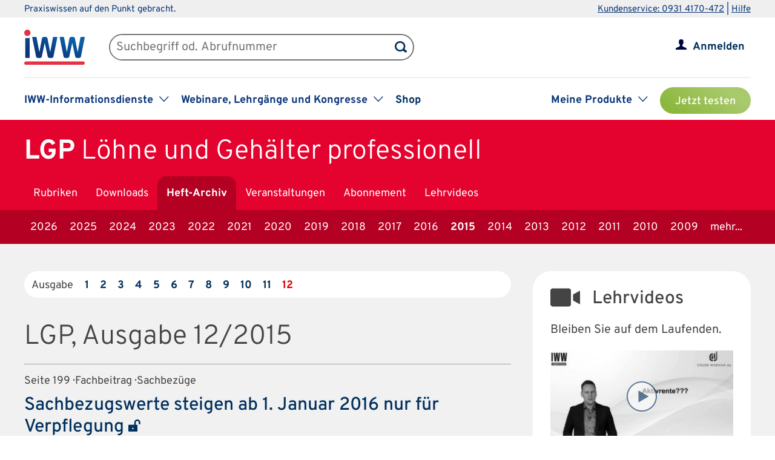

--- FILE ---
content_type: text/html; charset=UTF-8
request_url: https://www.iww.de/lgp/archiv/2015/12
body_size: 64729
content:
<!DOCTYPE html><html lang="de">
<head>
	<meta http-equiv="content-type" content="text/html; charset=UTF-8"/>
<meta http-equiv="content-language" content="de"/>
<meta name="yandex-verification" content="42fe80e158ed8530"/>
<meta name="verify-v1" content="OQCQGAYnV9FqTvFfDPnjglNgnMSn+kgsade37IZ5rPI="/>
<meta name="verify-v1" content="7Acv+p+qQfVc3+qtEXojYJQ+xkc04Z5nwYrBpq9kCec="/>
<meta name="google-site-verification" content="r5lxPfKEkOxrzxff2pNyp5z8vgpspSXP001nyhyl6k0"/>
<meta name="google-site-verification" content="DXSWok1gxzRle6qHb5Rx1FzQLwGa8OsUgWLkNYZeESA"/>
<meta name="viewport" content="width=device-width,initial-scale=1.0,user-scalable=no"/>
<meta name="theme-color" content="#00305e"/>
<meta property="og:site_name" content="Löhne und Gehälter professionell" >
<meta property="og:image" content="https://www.iww.de/img/og_imgs/lgp.png" >
<meta property="og:image:secure_url" content="https://www.iww.de/img/og_imgs/lgp.png" >
<meta property="og:image:type" content="image/png" >
<meta property="og:image:width" content="200" >
<meta property="og:image:height" content="200" >
<meta property="og:url" content="https://www.iww.de/lgp/archiv/2015/12" >
<meta name="copyright" content="IWW Institut | " >
<meta name="application-name" content="Löhne und Gehälter professionell" >
<meta name="twitter:card" content="summary" >
<meta name="twitter:image" content="https://www.iww.de/img/logo_iww_shared_200.png" ><title>Löhne und Gehälter professionell | Ausgabe 12/2015</title><link rel="stylesheet" type="text/css" media="screen,print" href="/css/basic.css?v=1849638543"/>
<link rel="stylesheet" type="text/css" media="screen,print" href="/scss/framework/basic.css?v=1849638543"/>
<link href="/feeds/rss" rel="alternate" type="application/rss+xml" title="RSS (alle Produkte)" >
<link href="/feeds/atom" rel="alternate" type="application/atom+xml" title="ATOM (alle Produkte)" >
<link href="/css/product.css?v=4147539765" media="screen,print" rel="stylesheet" type="text/css" >
<link href="/css/services/lgp.css" media="screen,print" rel="stylesheet" type="text/css" >
<link href="/lgp/feeds/rss" rel="alternate" type="application/rss+xml" title="RSS (LGP)" >
<link href="/lgp/feeds/atom" rel="alternate" type="application/atom+xml" title="ATOM (LGP)" ><link rel="stylesheet" type="text/css" media="screen" href="/3rdparty/slick/slick.css"/>
<link rel="stylesheet" type="text/css" media="print" href="/css/print.css"/>
<!-- CMP -->
<link rel="preconnect" href="https://a.delivery.consentmanager.net">
<link rel="preconnect" href="https://cdn.consentmanager.net">
	<link rel="icon" type="image/png" sizes="32x32" href="/img/favicon-32x32.png"/>
	<link rel="icon" type="image/png" sizes="16x16" href="/img/favicon-16x16.png"/>
	<link rel="shortcut icon" type="image/x-icon" href="/img/favicon.ico"/>
	<link rel="icon" type="image/x-icon" href="/img/favicon.ico"/>
	<script src="/libs/jquery/2.1.4/jquery.min.js"></script>
<script defer="defer" src="/3rdparty/slick/slick.min.js"></script>
<script defer="defer" src="/js/custom.js?v=1849638543"></script>
<script>
	// Prüfung auf Smartphone bzw. Tablet
	let smartphonetablet = "";
	if (window.matchMedia("only screen and (max-width: 650px)").matches) {
		// Smartphone
		smartphonetablet = "_small";
	} else if (window.matchMedia("only screen and (max-width: 1439px)").matches) {
		// Tablet
		smartphonetablet = "_tablet";
	}

	// JS for iOS-WebApp
	$(document).ready(function () {
		// Check if "standalone" property exists and test if using standalone navigator
		const home = false;
		if (!home && ("standalone" in window.navigator) && window.navigator.standalone) {
			$("#mobile_header,.wrapper_header,.article_ads .wrapper_header").css("margin-top", "36px");
			$("div#webapp-header").show();
		}
	});
</script>
<!-- Google Optimizer -->
<script class="cmplazyload" data-cmp-vendor="s135" data-cmp-src="https://www.googleoptimize.com/optimize.js?id=GTM-T8LX2ZM" type="text/plain"></script></head>
<body>
<!-- Hinweis -->
<!-- CMP -->
<script>if(!("gdprAppliesGlobally" in window)){window.gdprAppliesGlobally=true}if(!("cmp_id" in window)||window.cmp_id<1){window.cmp_id=0}if(!("cmp_cdid" in window)){window.cmp_cdid="c9408e5a11463"}if(!("cmp_params" in window)){window.cmp_params=""}if(!("cmp_host" in window)){window.cmp_host="a.delivery.consentmanager.net"}if(!("cmp_cdn" in window)){window.cmp_cdn="cdn.consentmanager.net"}if(!("cmp_proto" in window)){window.cmp_proto="https:"}if(!("cmp_codesrc" in window)){window.cmp_codesrc="1"}window.cmp_getsupportedLangs=function(){var b=["DE","EN","FR","IT","NO","DA","FI","ES","PT","RO","BG","ET","EL","GA","HR","LV","LT","MT","NL","PL","SV","SK","SL","CS","HU","RU","SR","ZH","TR","UK","AR","BS","JA","CY"];if("cmp_customlanguages" in window){for(var a=0;a<window.cmp_customlanguages.length;a++){b.push(window.cmp_customlanguages[a].l.toUpperCase())}}return b};window.cmp_getRTLLangs=function(){var a=["AR"];if("cmp_customlanguages" in window){for(var b=0;b<window.cmp_customlanguages.length;b++){if("r" in window.cmp_customlanguages[b]&&window.cmp_customlanguages[b].r){a.push(window.cmp_customlanguages[b].l)}}}return a};window.cmp_getlang=function(a){if(typeof(a)!="boolean"){a=true}if(a&&typeof(cmp_getlang.usedlang)=="string"&&cmp_getlang.usedlang!==""){return cmp_getlang.usedlang}return window.cmp_getlangs()[0]};window.cmp_extractlang=function(a){if(a.indexOf("cmplang=")!=-1){a=a.substr(a.indexOf("cmplang=")+8,2).toUpperCase();if(a.indexOf("&")!=-1){a=a.substr(0,a.indexOf("&"))}}else{a=""}return a};window.cmp_getlangs=function(){var g=window.cmp_getsupportedLangs();var c=[];var f=location.hash;var e=location.search;var j="cmp_params" in window?window.cmp_params:"";var a="languages" in navigator?navigator.languages:[];if(cmp_extractlang(f)!=""){c.push(cmp_extractlang(f))}else{if(cmp_extractlang(e)!=""){c.push(cmp_extractlang(e))}else{if(cmp_extractlang(j)!=""){c.push(cmp_extractlang(j))}else{if("cmp_setlang" in window&&window.cmp_setlang!=""){c.push(window.cmp_setlang.toUpperCase())}else{if("cmp_langdetect" in window&&window.cmp_langdetect==1){c.push(window.cmp_getPageLang())}else{if(a.length>0){for(var d=0;d<a.length;d++){c.push(a[d])}}if("language" in navigator){c.push(navigator.language)}if("userLanguage" in navigator){c.push(navigator.userLanguage)}}}}}}var h=[];for(var d=0;d<c.length;d++){var b=c[d].toUpperCase();if(b.length<2){continue}if(g.indexOf(b)!=-1){h.push(b)}else{if(b.indexOf("-")!=-1){b=b.substr(0,2)}if(g.indexOf(b)!=-1){h.push(b)}}}if(h.length==0&&typeof(cmp_getlang.defaultlang)=="string"&&cmp_getlang.defaultlang!==""){return[cmp_getlang.defaultlang.toUpperCase()]}else{return h.length>0?h:["EN"]}};window.cmp_getPageLangs=function(){var a=window.cmp_getXMLLang();if(a!=""){a=[a.toUpperCase()]}else{a=[]}a=a.concat(window.cmp_getLangsFromURL());return a.length>0?a:["EN"]};window.cmp_getPageLang=function(){var a=window.cmp_getPageLangs();return a.length>0?a[0]:""};window.cmp_getLangsFromURL=function(){var c=window.cmp_getsupportedLangs();var b=location;var m="toUpperCase";var g=b.hostname[m]()+".";var a=b.pathname[m]()+"/";a=a.split("_").join("-");var f=[];for(var e=0;e<c.length;e++){var j=a.substring(0,c[e].length+1);if(g.substring(0,c[e].length+1)==c[e]+"."){f.push(c[e][m]())}else{if(c[e].length==5){var k=c[e].substring(3,5)+"-"+c[e].substring(0,2);if(g.substring(0,k.length+1)==k+"."){f.push(c[e][m]())}}else{if(j==c[e]+"/"||j=="/"+c[e]){f.push(c[e][m]())}else{if(j==c[e].replace("-","/")+"/"||j=="/"+c[e].replace("-","/")){f.push(c[e][m]())}else{if(c[e].length==5){var k=c[e].substring(3,5)+"-"+c[e].substring(0,2);var h=a.substring(0,k.length+1);if(h==k+"/"||h==k.replace("-","/")+"/"){f.push(c[e][m]())}}}}}}}return f};window.cmp_getXMLLang=function(){var c=document.getElementsByTagName("html");if(c.length>0){var c=c[0]}else{c=document.documentElement}if(c&&c.getAttribute){var a=c.getAttribute("xml:lang");if(typeof(a)!="string"||a==""){a=c.getAttribute("lang")}if(typeof(a)=="string"&&a!=""){var b=window.cmp_getsupportedLangs();return b.indexOf(a.toUpperCase())!=-1||b.indexOf(a.substr(0,2).toUpperCase())!=-1?a:""}else{return""}}};(function(){var C=document;var D=C.getElementsByTagName;var o=window;var t="";var h="";var k="";var E=function(e){var i="cmp_"+e;e="cmp"+e+"=";var d="";var l=e.length;var I=location;var J=I.hash;var w=I.search;var u=J.indexOf(e);var H=w.indexOf(e);if(u!=-1){d=J.substring(u+l,9999)}else{if(H!=-1){d=w.substring(H+l,9999)}else{return i in o&&typeof(o[i])!=="function"?o[i]:""}}var G=d.indexOf("&");if(G!=-1){d=d.substring(0,G)}return d};var j=E("lang");if(j!=""){t=j;k=t}else{if("cmp_getlang" in o){t=o.cmp_getlang().toLowerCase();h=o.cmp_getlangs().slice(0,3).join("_");k=o.cmp_getPageLangs().slice(0,3).join("_");if("cmp_customlanguages" in o){var m=o.cmp_customlanguages;for(var y=0;y<m.length;y++){var a=m[y].l.toLowerCase();if(a==t){t="en"}}}}}var q=("cmp_proto" in o)?o.cmp_proto:"https:";if(q!="http:"&&q!="https:"){q="https:"}var n=("cmp_ref" in o)?o.cmp_ref:location.href;if(n.length>300){n=n.substring(0,300)}var A=function(d){var K=C.createElement("script");K.setAttribute("data-cmp-ab","1");K.type="text/javascript";K.async=true;K.src=d;var J=["body","div","span","script","head"];var w="currentScript";var H="parentElement";var l="appendChild";var I="body";if(C[w]&&C[w][H]){C[w][H][l](K)}else{if(C[I]){C[I][l](K)}else{for(var u=0;u<J.length;u++){var G=D(J[u]);if(G.length>0){G[0][l](K);break}}}}};var b=E("design");var c=E("regulationkey");var z=E("gppkey");var s=E("att");var f=o.encodeURIComponent;var g=false;try{g=C.cookie.length>0}catch(B){g=false}var x=E("darkmode");if(x=="0"){x=0}else{if(x=="1"){x=1}else{try{if("matchMedia" in window&&window.matchMedia){var F=window.matchMedia("(prefers-color-scheme: dark)");if("matches" in F&&F.matches){x=1}}}catch(B){x=0}}}var p=q+"//"+o.cmp_host+"/delivery/cmp.php?";p+=("cmp_id" in o&&o.cmp_id>0?"id="+o.cmp_id:"")+("cmp_cdid" in o?"&cdid="+o.cmp_cdid:"")+"&h="+f(n);p+=(b!=""?"&cmpdesign="+f(b):"")+(c!=""?"&cmpregulationkey="+f(c):"")+(z!=""?"&cmpgppkey="+f(z):"");p+=(s!=""?"&cmpatt="+f(s):"")+("cmp_params" in o?"&"+o.cmp_params:"")+(g?"&__cmpfcc=1":"");p+=(x>0?"&cmpdarkmode=1":"");A(p+"&l="+f(t)+"&ls="+f(h)+"&lp="+f(k)+"&o="+(new Date()).getTime());var r="js";var v=E("debugunminimized")!=""?"":".min";if(E("debugcoverage")=="1"){r="instrumented";v=""}if(E("debugtest")=="1"){r="jstests";v=""}A(q+"//"+o.cmp_cdn+"/delivery/"+r+"/cmp_final"+v+".js")})();window.cmp_rc=function(c,b){var l="";try{l=document.cookie}catch(h){l=""}var j="";var f=0;var g=false;while(l!=""&&f<100){f++;while(l.substr(0,1)==" "){l=l.substr(1,l.length)}var k=l.substring(0,l.indexOf("="));if(l.indexOf(";")!=-1){var m=l.substring(l.indexOf("=")+1,l.indexOf(";"))}else{var m=l.substr(l.indexOf("=")+1,l.length)}if(c==k){j=m;g=true}var d=l.indexOf(";")+1;if(d==0){d=l.length}l=l.substring(d,l.length)}if(!g&&typeof(b)=="string"){j=b}return(j)};window.cmp_stub=function(){var a=arguments;__cmp.a=__cmp.a||[];if(!a.length){return __cmp.a}else{if(a[0]==="ping"){if(a[1]===2){a[2]({gdprApplies:gdprAppliesGlobally,cmpLoaded:false,cmpStatus:"stub",displayStatus:"hidden",apiVersion:"2.2",cmpId:31},true)}else{a[2](false,true)}}else{if(a[0]==="getUSPData"){a[2]({version:1,uspString:window.cmp_rc("__cmpccpausps","1---")},true)}else{if(a[0]==="getTCData"){__cmp.a.push([].slice.apply(a))}else{if(a[0]==="addEventListener"||a[0]==="removeEventListener"){__cmp.a.push([].slice.apply(a))}else{if(a.length==4&&a[3]===false){a[2]({},false)}else{__cmp.a.push([].slice.apply(a))}}}}}}};window.cmp_dsastub=function(){var a=arguments;a[0]="dsa."+a[0];window.cmp_gppstub(a)};window.cmp_gppstub=function(){var c=arguments;__gpp.q=__gpp.q||[];if(!c.length){return __gpp.q}var h=c[0];var g=c.length>1?c[1]:null;var f=c.length>2?c[2]:null;var a=null;var j=false;if(h==="ping"){a=window.cmp_gpp_ping();j=true}else{if(h==="addEventListener"){__gpp.e=__gpp.e||[];if(!("lastId" in __gpp)){__gpp.lastId=0}__gpp.lastId++;var d=__gpp.lastId;__gpp.e.push({id:d,callback:g});a={eventName:"listenerRegistered",listenerId:d,data:true,pingData:window.cmp_gpp_ping()};j=true}else{if(h==="removeEventListener"){__gpp.e=__gpp.e||[];a=false;for(var e=0;e<__gpp.e.length;e++){if(__gpp.e[e].id==f){__gpp.e[e].splice(e,1);a=true;break}}j=true}else{__gpp.q.push([].slice.apply(c))}}}if(a!==null&&typeof(g)==="function"){g(a,j)}};window.cmp_gpp_ping=function(){return{gppVersion:"1.1",cmpStatus:"stub",cmpDisplayStatus:"hidden",signalStatus:"not ready",supportedAPIs:["2:tcfeuv2","5:tcfcav1","7:usnat","8:usca","9:usva","10:usco","11:usut","12:usct"],cmpId:31,sectionList:[],applicableSections:[0],gppString:"",parsedSections:{}}};window.cmp_addFrame=function(b){if(!window.frames[b]){if(document.body){var a=document.createElement("iframe");a.style.cssText="display:none";if("cmp_cdn" in window&&"cmp_ultrablocking" in window&&window.cmp_ultrablocking>0){a.src="//"+window.cmp_cdn+"/delivery/empty.html"}a.name=b;a.setAttribute("title","Intentionally hidden, please ignore");a.setAttribute("role","none");a.setAttribute("tabindex","-1");document.body.appendChild(a)}else{window.setTimeout(window.cmp_addFrame,10,b)}}};window.cmp_msghandler=function(d){var a=typeof d.data==="string";try{var c=a?JSON.parse(d.data):d.data}catch(f){var c=null}if(typeof(c)==="object"&&c!==null&&"__cmpCall" in c){var b=c.__cmpCall;window.__cmp(b.command,b.parameter,function(h,g){var e={__cmpReturn:{returnValue:h,success:g,callId:b.callId}};d.source.postMessage(a?JSON.stringify(e):e,"*")})}if(typeof(c)==="object"&&c!==null&&"__uspapiCall" in c){var b=c.__uspapiCall;window.__uspapi(b.command,b.version,function(h,g){var e={__uspapiReturn:{returnValue:h,success:g,callId:b.callId}};d.source.postMessage(a?JSON.stringify(e):e,"*")})}if(typeof(c)==="object"&&c!==null&&"__tcfapiCall" in c){var b=c.__tcfapiCall;window.__tcfapi(b.command,b.version,function(h,g){var e={__tcfapiReturn:{returnValue:h,success:g,callId:b.callId}};d.source.postMessage(a?JSON.stringify(e):e,"*")},b.parameter)}if(typeof(c)==="object"&&c!==null&&"__gppCall" in c){var b=c.__gppCall;window.__gpp(b.command,function(h,g){var e={__gppReturn:{returnValue:h,success:g,callId:b.callId}};d.source.postMessage(a?JSON.stringify(e):e,"*")},"parameter" in b?b.parameter:null,"version" in b?b.version:1)}if(typeof(c)==="object"&&c!==null&&"__dsaCall" in c){var b=c.__dsaCall;window.__dsa(b.command,function(h,g){var e={__dsaReturn:{returnValue:h,success:g,callId:b.callId}};d.source.postMessage(a?JSON.stringify(e):e,"*")},"parameter" in b?b.parameter:null,"version" in b?b.version:1)}};window.cmp_setStub=function(a){if(!(a in window)||(typeof(window[a])!=="function"&&typeof(window[a])!=="object"&&(typeof(window[a])==="undefined"||window[a]!==null))){window[a]=window.cmp_stub;window[a].msgHandler=window.cmp_msghandler;window.addEventListener("message",window.cmp_msghandler,false)}};window.cmp_setGppStub=function(a){if(!(a in window)||(typeof(window[a])!=="function"&&typeof(window[a])!=="object"&&(typeof(window[a])==="undefined"||window[a]!==null))){window[a]=window.cmp_gppstub;window[a].msgHandler=window.cmp_msghandler;window.addEventListener("message",window.cmp_msghandler,false)}};if(!("cmp_noiframepixel" in window)){window.cmp_addFrame("__cmpLocator")}if((!("cmp_disableusp" in window)||!window.cmp_disableusp)&&!("cmp_noiframepixel" in window)){window.cmp_addFrame("__uspapiLocator")}if((!("cmp_disabletcf" in window)||!window.cmp_disabletcf)&&!("cmp_noiframepixel" in window)){window.cmp_addFrame("__tcfapiLocator")}if((!("cmp_disablegpp" in window)||!window.cmp_disablegpp)&&!("cmp_noiframepixel" in window)){window.cmp_addFrame("__gppLocator")}if((!("cmp_disabledsa" in window)||!window.cmp_disabledsa)&&!("cmp_noiframepixel" in window)){window.cmp_addFrame("__dsaLocator")}window.cmp_setStub("__cmp");if(!("cmp_disabletcf" in window)||!window.cmp_disabletcf){window.cmp_setStub("__tcfapi")}if(!("cmp_disableusp" in window)||!window.cmp_disableusp){window.cmp_setStub("__uspapi")}if(!("cmp_disablegpp" in window)||!window.cmp_disablegpp){window.cmp_setGppStub("__gpp")}if(!("cmp_disabledsa" in window)||!window.cmp_disabledsa){window.cmp_setGppStub("__dsa")};</script>
<!-- GTM -->
<script>
	// GTM-Basisdaten anlegen
	var dataLayer =
		[
			{
				"intern": 0,
				"dlv1": "Ausgabe 12/2015",
				"dlv2": "LGP-12-2015",
				"dlv3": "sonstiges",
				"dlv4": "/lgp/archiv/2015/12",
				"dlv5": "loggedout",
				"dlv6": "guest",
				"dlv7": "lgp",
							}
		];
</script><!-- hotjar user attributes -->
<script>
	let readyStateCheckInterval = setInterval(function() {
		if (
			document.readyState === "complete" &&
			window.hj && typeof (window.hj) === "function"
		) {
			clearInterval(readyStateCheckInterval);
			window.hj('identify', null, {
				isLoggedIn: false,
				activeSubscription: false
			})
		}
	}, 10);
</script><!-- Head -->
<div id="webapp-header" style="display:none;">
	<a class="webapp-header__link" onclick="window.history.back();"> <img class="webapp-header__arrow" alt="Zurueck" src="/img/paging_back.svg">
		<span class="webapp-header__text">Zurück</span> </a>
</div>
<div class="iww-header no_phone">
		<div class="iww-header-top">
		<div class="iww-section--1200 iww-flex">
            <span class="iww-text--smaller iww-text--primary-color">
                Praxiswissen auf den Punkt gebracht.
            </span>
			<div class="iww-header-top__link-wrapper iww-text--smaller">
				<a class="iww-header-top__link iww-text--smaller" href="tel:+499314170472">Kundenservice: 0931 4170-472</a> |
				<a class="iww-header-top__link iww-text--smaller" href="https://kontakt.iww.de/" target="_blank">Hilfe</a>
			</div>
		</div>
	</div>
	<div class="iww-header-main">
		<div class="iww-header-main__top iww-section--1200 iww-flex iww-flex--a-center">
			<div class="iww-flex iww-flex--a-center">
				<a class="iww-header-main__logowrapper-link" href="/"> <img class="iww-header-main__logo" alt="logo" src="/img/logo_iww_neu.svg"/>
					<img class="iww-header-main__logo-small" alt="logo" src="/img/logo_iww_neu.svg"/> </a>
				<div class="iww-search">
					<form class="iww-search__form" name="quicksearchform" method="get" action="/lgp/suche">
						<div class="iww-search__input">
							<input class="iww-search__input-text" name="term" type="text" id="searchfield"
							       placeholder="Suchbegriff od. Abrufnummer" value=""/>
							<button class="iww-search__button" type="submit" id="searchbutton"></button>
						</div>
					</form>
					<script>
						if (!("placeholder" in document.createElement("input")))
						{
							if ($("#searchfield").val() == "")
							{
								$("#searchfield").css("color", "#999");
								$("#searchfield").val($("#searchfield").attr("placeholder"))
							}
							$("#searchfield").click(function ()
							{
								if ($(this).val() == $(this).attr("placeholder"))
								{
									$(this).css("color", "#000");
									$(this).val("")
								}
							});
							$("#searchfield").blur(function ()
							{
								if ($(this).val() == "")
								{
									$(this).css("color", "#999");
									$(this).val($(this).attr("placeholder"))
								}
							});
						}
					</script>
				</div>
			</div>
			<div class="iww-my-area iww-relative">
	<img class="iww-head-icon iww-head-icon--blue" src="/img/icon_myiww.svg">
	<img class="iww-head-icon iww-head-icon--red" src="/img/icon_myiww_red.svg">
	<a class="iww-account" href="/anmelden">Anmelden</a>
</div>
		</div>
		<div class="iww-header-main__bottom iww-section--1200 iww-flex">
				<ul class="iww-mainnav">
							<li class="iww-mainnav__item">
						<span class="iww-mainnav__link">IWW-Informationsdienste</span>
						<div class="iww-icon iww-icon--dropdown iww-icon--link"></div>
												<ul class="iww-subnav">
																<li class="iww-subnav__item">
										<a class="iww-subnav__link" href="/steuerberater">Steuerberater</a>
									</li>
																		<li class="iww-subnav__item">
										<a class="iww-subnav__link" href="/rechtsanwaelte">Rechtsanwälte</a>
									</li>
																		<li class="iww-subnav__item">
										<a class="iww-subnav__link" href="/gesundheitsberufe">Gesundheits&shy;berufe</a>
									</li>
																		<li class="iww-subnav__item">
										<a class="iww-subnav__link" href="/unternehmer-und-selbststaendige">Unternehmer & Selbstständige</a>
									</li>
															</ul>
					</li>
										<li class="iww-mainnav__item">
						<span class="iww-mainnav__link">Webinare, Lehrgänge und Kongresse</span>
						<div class="iww-icon iww-icon--dropdown iww-icon--link"></div>
												<ul class="iww-subnav">
																<li class="iww-subnav__item">
										<a class="iww-subnav__link" href="/seminare">Alle</a>
									</li>
																		<li class="iww-subnav__item">
										<a class="iww-subnav__link" href="/webinare">Webinare</a>
									</li>
																		<li class="iww-subnav__item">
										<a class="iww-subnav__link" href="/lehrgaenge">Lehrgänge</a>
									</li>
																		<li class="iww-subnav__item">
										<a class="iww-subnav__link" href="/kongresse">Kongresse</a>
									</li>
																		<li class="iww-subnav__item">
										<a class="iww-subnav__link" href="/seminare/referenten">Referenten</a>
									</li>
															</ul>
					</li>
										<li class="iww-mainnav__item">
						<a class="iww-mainnav__link" href="https://shop.iww.de/">Shop</a>
					</li>
						</ul>
				<ul class="iww-mainnav">
		<li class="iww-mainnav__item">
			<span class="iww-mainnav__link">Meine Produkte</span>
			<div class="iww-icon iww-icon--dropdown iww-icon--link"></div>
							<div class="iww-subnav iww-subnav--products-logged-out">
                    <span class="iww-text--medium">
	                    Bitte melden Sie sich an, um Ihre Produkte zu sehen.
                    </span>
				</div>
						</li>
			<li class="iww-mainnav__item">
		<a class="button_green button_test_account" href="https://shop.iww.de/products/lgp-loehne-und-gehaelter-professionell">Jetzt testen</a>
	</li>
		</ul>
		</div>
	</div>
</div><div id="mobile_header" class="phone">
	<div id="hamburger">
		<img class="blue" alt="Menu" src="/img/hamburger.svg"> <img class="red" alt="Menu" src="/img/hamburger_red.svg">
	</div>
	<ul id="mobile_menu">
		<li>
			<div id="search">
				<form class="quicksearchform" name="quicksearchform" method="get" action="/suche">
					<button type="submit" id="searchbutton"></button>
					<input name="term" type="text" class="searchfield" id="searchfield" placeholder="Suchbegriff od. Abrufnummer" value=""/>
				</form>
			</div>
		</li>
					<li><a href="/steuerberater" class="">Steuerberater</a></li>
						<li><a href="/rechtsanwaelte" class="">Rechtsanwälte</a></li>
						<li><a href="/gesundheitsberufe" class="">Gesundheits&shy;berufe</a></li>
						<li><a href="/unternehmer-und-selbststaendige" class="">Unternehmer & Selbstständige</a></li>
					<li id="small_menu">
			<ul>
				<li><a href="/seminare">Webinare, Lehrgänge und Kongresse</a></li>
				<li><a href="https://www.iww-content-marketing.de">Content Marketing</a></li>
			</ul>
			<ul>
				<li><a href="https://kontakt.iww.de/">Kontakt</a></li>
				<li><a href="/wissenskurator">Über uns</a></li>
				<li><a href="https://shop.iww.de/">Shop</a></li>
			</ul>
		</li>
	</ul>
	<div id="icon_myiww">
		<img class="blue" alt="MyIww" src="/img/icon_myiww.svg"> <img class="red" alt="MyIww" src="/img/icon_myiww_red.svg">
	</div>
	<ul id="mobile_myiww">
				<li id="activities">
			<a href="/kundencenter">Letzte Aktivitäten</a>
		</li>
		<li id="account">
			<a href="/kundencenter/persoenliche-daten">Persönliche Daten</a>
		</li>
		<li id="favorites">
			<a href="/kundencenter/favoriten">Meine Favoriten</a>
		</li>
		<li id="seminars">
			<a href="/kundencenter/seminare">Mein Lernbereich</a>
		</li>
		<li id="logout">
			<a href="/abmelden">Abmelden</a>
		</li>
	</ul>
	<a id="mobile_logo" href="/"> <img alt="Logo IWW" src="/img/logo_iww_neu.svg"> </a>
</div>
<div class="wrapper_button_test_account phone">
		<li class="iww-mainnav__item">
		<a class="button_green button_test_account" href="https://shop.iww.de/products/lgp-loehne-und-gehaelter-professionell">Jetzt testen</a>
	</li>
	</div>
<script>
	$(document).ready(function ()
	{
		$("#hamburger, #product_loupe").click(function (event)
		{
			event.preventDefault();

			// Navigationen entsprechend ein-/ausblenden
			$("#mobile_myiww").hide();
			$("#mobile_menu").toggle();

			// CSS-Klassen entsprechend anpassen
			$("#hamburger").toggleClass("active");
			$("#icon_myiww").removeClass("active");

		});

		$("#icon_myiww").click(function ()
		{
			// Navigation ausblenden
			$("#mobile_menu").hide();

			// CSS-Klassen entsprechend anpassen
			$("#hamburger").removeClass("active");
			$("#icon_myiww").toggleClass("active");
			location.href = "/anmelden"		});

		$("#mobile_myiww select").change(function ()
		{
			location.href = $(this).val();
		});
	});
</script><!-- Head - Archive -->
<div id="wrapper_product_header">
	<div id="wrapper_product_header_top">
		<div id="product_header_top">
						<div id="product_title">
				<a href="/lgp"><b>LGP</b>
					<span class="no_phone">Löhne und Gehälter professionell</span></a>
			</div>
			<ul class="navigation" id="main_menu_product">
    <li>
        <a id="menu-sc_rubrics" href="/lgp">Rubriken</a>
    </li>
    <li>
        <a id="menu-sc_downloads" href="/lgp/downloads">Downloads</a>
    </li>
    <li class="active ">
        <a id="menu-sc_archive" href="/lgp/archiv">Heft-Archiv</a>
    </li>
    <li>
        <a id="menu-sc_events" href="/lgp/veranstaltungen">Veranstaltungen</a>
    </li>
    <li class="phone">
        <a id="menu-sc_search_lgp" title="Suche" href="/lgp/suche"><img src='/img/lupe_white.svg' title='Suche' alt='' id='product_loupe' /></a>
    </li>
    <li>
        <a id="menu-sc_subscription" href="https://shop.iww.de/products/lgp-loehne-und-gehaelter-professionell">Abonnement</a>
    </li>
    <li>
        <a id="menu-sc_lehrvideos" href="/lgp/lehrvideos">Lehrvideos</a>
    </li>
</ul>					</div>
	</div>
	<div id="wrapper_product_header_bottom">
		<div id="product_header_bottom">
			<ul class="no_phone" id="sub_menu_archive">
    <li>
        <a id="menu-sc_archive_2026" href="/lgp/archiv/2026">2026</a>
    </li>
    <li>
        <a id="menu-sc_archive_2025" href="/lgp/archiv/2025">2025</a>
    </li>
    <li>
        <a id="menu-sc_archive_2024" href="/lgp/archiv/2024">2024</a>
    </li>
    <li>
        <a id="menu-sc_archive_2023" href="/lgp/archiv/2023">2023</a>
    </li>
    <li>
        <a id="menu-sc_archive_2022" href="/lgp/archiv/2022">2022</a>
    </li>
    <li>
        <a id="menu-sc_archive_2021" href="/lgp/archiv/2021">2021</a>
    </li>
    <li>
        <a id="menu-sc_archive_2020" href="/lgp/archiv/2020">2020</a>
    </li>
    <li>
        <a id="menu-sc_archive_2019" href="/lgp/archiv/2019">2019</a>
    </li>
    <li>
        <a id="menu-sc_archive_2018" href="/lgp/archiv/2018">2018</a>
    </li>
    <li>
        <a id="menu-sc_archive_2017" href="/lgp/archiv/2017">2017</a>
    </li>
    <li>
        <a id="menu-sc_archive_2016" href="/lgp/archiv/2016">2016</a>
    </li>
    <li class="active ">
        <a id="menu-sc_archive_2015" href="/lgp/archiv/2015">2015</a>
    </li>
    <li>
        <a id="menu-sc_archive_2014" href="/lgp/archiv/2014">2014</a>
    </li>
    <li>
        <a id="menu-sc_archive_2013" href="/lgp/archiv/2013">2013</a>
    </li>
    <li>
        <a id="menu-sc_archive_2012" href="/lgp/archiv/2012">2012</a>
    </li>
    <li>
        <a id="menu-sc_archive_2011" href="/lgp/archiv/2011">2011</a>
    </li>
    <li>
        <a id="menu-sc_archive_2010" href="/lgp/archiv/2010">2010</a>
    </li>
    <li>
        <a id="menu-sc_archive_2009" href="/lgp/archiv/2009">2009</a>
    </li>
    <li>
        <a id="menu-sc_archive_2008" href="/lgp/archiv/2008">2008</a>
    </li>
    <li>
        <a id="menu-sc_archive_2007" href="/lgp/archiv/2007">2007</a>
    </li>
    <li>
        <a id="menu-sc_archive_2006" href="/lgp/archiv/2006">2006</a>
    </li>
    <li>
        <a id="menu-sc_archive_2005" href="/lgp/archiv/2005">2005</a>
    </li>
    <li>
        <a id="menu-sc_archive_2004" href="/lgp/archiv/2004">2004</a>
    </li>
    <li>
        <a id="menu-sc_archive_2003" href="/lgp/archiv/2003">2003</a>
    </li>
</ul>			<select id="sub_menu_product_phone" class="phone" name="years">
									<option 							value="/lgp/archiv/2026">2026</option>
										<option 							value="/lgp/archiv/2025">2025</option>
										<option 							value="/lgp/archiv/2024">2024</option>
										<option 							value="/lgp/archiv/2023">2023</option>
										<option 							value="/lgp/archiv/2022">2022</option>
										<option 							value="/lgp/archiv/2021">2021</option>
										<option 							value="/lgp/archiv/2020">2020</option>
										<option 							value="/lgp/archiv/2019">2019</option>
										<option 							value="/lgp/archiv/2018">2018</option>
										<option 							value="/lgp/archiv/2017">2017</option>
										<option 							value="/lgp/archiv/2016">2016</option>
										<option selected="selected" disabled="disabled"							value="/lgp/archiv/2015">2015</option>
										<option 							value="/lgp/archiv/2014">2014</option>
										<option 							value="/lgp/archiv/2013">2013</option>
										<option 							value="/lgp/archiv/2012">2012</option>
										<option 							value="/lgp/archiv/2011">2011</option>
										<option 							value="/lgp/archiv/2010">2010</option>
										<option 							value="/lgp/archiv/2009">2009</option>
										<option 							value="/lgp/archiv/2008">2008</option>
										<option 							value="/lgp/archiv/2007">2007</option>
										<option 							value="/lgp/archiv/2006">2006</option>
										<option 							value="/lgp/archiv/2005">2005</option>
										<option 							value="/lgp/archiv/2004">2004</option>
										<option 							value="/lgp/archiv/2003">2003</option>
								</select>
		</div>
	</div>
</div>

<script src="/js/menue.js"></script>
<script>
	$(document).ready(function () {
		$("#product_loupe").click(function (event) {
			// Wenn Menu sichtbar, Fokus auf Suchfeld
			event.preventDefault();
			if ($("#mobile_menu").is(":visible")) {
				$("#mobile_menu .searchfield").focus();
			}
		});
		$("#sub_menu_product_phone, #issues_phone").change(function () {
			location.href = $(this).val();
		});
	});
</script><div id="wrapper_content">
	<div id="content">
		<div class="main_content">
			<!-- Menu - Archive -->
			<div id="menu_issues" class="no_phone">
		<div id="menu_issues_default" class="no_phone">
		<span>Ausgabe</span>
		<ul class="no_phone" id="issues">
    <li>
        <a id="menu-sc_archive_2015_1_default" title="Ausgabe 01/2015" href="/lgp/archiv/2015/1">1</a>
    </li>
    <li>
        <a id="menu-sc_archive_2015_2_default" title="Ausgabe 02/2015" href="/lgp/archiv/2015/2">2</a>
    </li>
    <li>
        <a id="menu-sc_archive_2015_3_default" title="Ausgabe 03/2015" href="/lgp/archiv/2015/3">3</a>
    </li>
    <li>
        <a id="menu-sc_archive_2015_4_default" title="Ausgabe 04/2015" href="/lgp/archiv/2015/4">4</a>
    </li>
    <li>
        <a id="menu-sc_archive_2015_5_default" title="Ausgabe 05/2015" href="/lgp/archiv/2015/5">5</a>
    </li>
    <li>
        <a id="menu-sc_archive_2015_6_default" title="Ausgabe 06/2015" href="/lgp/archiv/2015/6">6</a>
    </li>
    <li>
        <a id="menu-sc_archive_2015_7_default" title="Ausgabe 07/2015" href="/lgp/archiv/2015/7">7</a>
    </li>
    <li>
        <a id="menu-sc_archive_2015_8_default" title="Ausgabe 08/2015" href="/lgp/archiv/2015/8">8</a>
    </li>
    <li>
        <a id="menu-sc_archive_2015_9_default" title="Ausgabe 09/2015" href="/lgp/archiv/2015/9">9</a>
    </li>
    <li>
        <a id="menu-sc_archive_2015_10_default" title="Ausgabe 10/2015" href="/lgp/archiv/2015/10">10</a>
    </li>
    <li>
        <a id="menu-sc_archive_2015_11_default" title="Ausgabe 11/2015" href="/lgp/archiv/2015/11">11</a>
    </li>
    <li class="active ">
        <a id="menu-sc_archive_2015_12_default" title="Ausgabe 12/2015" href="/lgp/archiv/2015/12">12</a>
    </li>
</ul>	</div>
	</div>
<div id="menu_issues_phone" class="phone">
	<span>Ausgabe</span>
	<select id="issues_phone" name="issues">
		<option  value="/lgp/archiv/2015/1">1</option><option  value="/lgp/archiv/2015/2">2</option><option  value="/lgp/archiv/2015/3">3</option><option  value="/lgp/archiv/2015/4">4</option><option  value="/lgp/archiv/2015/5">5</option><option  value="/lgp/archiv/2015/6">6</option><option  value="/lgp/archiv/2015/7">7</option><option  value="/lgp/archiv/2015/8">8</option><option  value="/lgp/archiv/2015/9">9</option><option  value="/lgp/archiv/2015/10">10</option><option  value="/lgp/archiv/2015/11">11</option><option selected="selected" disabled="disabled" value="/lgp/archiv/2015/12">12</option>	</select>
</div>			<!-- Views -->
			<h1>LGP, Ausgabe 12/2015</h1>
<div id="archive_article_listing">
	<div class="article_teaser" >
	<div onclick="location.href='/lgp/lohnsteuer/sachbezuege-sachbezugswerte-steigen-ab-1-januar-2016-nur-fuer-verpflegung-f90250'; return false;">
		<h3>Seite 199 · Fachbeitrag · Sachbezüge</h3>
		<h2>
			<a href="/lgp/lohnsteuer/sachbezuege-sachbezugswerte-steigen-ab-1-januar-2016-nur-fuer-verpflegung-f90250">
				Sachbezugswerte steigen ab 1. Januar 2016 nur für Verpflegung											<img class="locked blue" alt="offen" src="/img/product_imgs/lock_unlocked.svg" />
							<img class="locked red" alt="offen" src="/img/product_imgs/lock_unlocked_red.svg" />
									</a>
		</h2>
	</div>
</div><div class="article_teaser" >
	<div onclick="location.href='/lgp/lohnsteuer/betriebsveranstaltung-firmenjubilaeum-betriebs-oder-werbeveranstaltung-f90811'; return false;">
		<h3>Seite 199 · Fachbeitrag · Betriebsveranstaltung</h3>
		<h2>
			<a href="/lgp/lohnsteuer/betriebsveranstaltung-firmenjubilaeum-betriebs-oder-werbeveranstaltung-f90811">
				Firmenjubiläum: Betriebs- oder Werbeveranstaltung?											<img class="locked blue" alt="geschlossen" src="/img/product_imgs/lock_locked.svg" />
							<img class="locked red" alt="geschlossen" src="/img/product_imgs/lock_locked_red.svg" />
									</a>
		</h2>
	</div>
</div><div class="article_teaser" >
	<div onclick="location.href='/lgp/lohnsteuer/lohnabrechnung-arbeitslohnspende-zugunsten-von-fluechtlingen-f90295'; return false;">
		<h3>Seite 200 · Fachbeitrag · Lohnabrechnung</h3>
		<h2>
			<a href="/lgp/lohnsteuer/lohnabrechnung-arbeitslohnspende-zugunsten-von-fluechtlingen-f90295">
				Arbeitslohnspende zugunsten von Flüchtlingen											<img class="locked blue" alt="geschlossen" src="/img/product_imgs/lock_locked.svg" />
							<img class="locked red" alt="geschlossen" src="/img/product_imgs/lock_locked_red.svg" />
									</a>
		</h2>
	</div>
</div><div class="article_teaser" >
	<div onclick="location.href='/lgp/sozialversicherung/geldwerte-vorteile-bewertung-von-verbilligten-fluegen-als-arbeitslohnbestandteil-f90751'; return false;">
		<h3>Seite 200 · Fachbeitrag · Geldwerte Vorteile</h3>
		<h2>
			<a href="/lgp/sozialversicherung/geldwerte-vorteile-bewertung-von-verbilligten-fluegen-als-arbeitslohnbestandteil-f90751">
				Bewertung von verbilligten Flügen als Arbeitslohnbestandteil											<img class="locked blue" alt="offen" src="/img/product_imgs/lock_unlocked.svg" />
							<img class="locked red" alt="offen" src="/img/product_imgs/lock_unlocked_red.svg" />
									</a>
		</h2>
	</div>
</div><div class="article_teaser" >
	<div onclick="location.href='/lgp/lohnsteuer/geringfuegige-beschaeftigung-keine-pauschale-lohnsteuer-fuer-beherrschende-gesellschafter-f90993'; return false;">
		<h3>Seite 201 · Fachbeitrag · Geringfügige Beschäftigung</h3>
		<h2>
			<a href="/lgp/lohnsteuer/geringfuegige-beschaeftigung-keine-pauschale-lohnsteuer-fuer-beherrschende-gesellschafter-f90993">
				Keine pauschale Lohnsteuer für beherrschende Gesellschafter											<img class="locked blue" alt="geschlossen" src="/img/product_imgs/lock_locked.svg" />
							<img class="locked red" alt="geschlossen" src="/img/product_imgs/lock_locked_red.svg" />
									</a>
		</h2>
	</div>
</div><div class="article_teaser" >
	<div onclick="location.href='/lgp/arbeitsrecht/ueberstunden-frist-zur-auszahlung-gutgeschriebener-ueberstunden-f90995'; return false;">
		<h3>Seite 201 · Fachbeitrag · Überstunden</h3>
		<h2>
			<a href="/lgp/arbeitsrecht/ueberstunden-frist-zur-auszahlung-gutgeschriebener-ueberstunden-f90995">
				Frist zur Auszahlung gutgeschriebener Überstunden											<img class="locked blue" alt="geschlossen" src="/img/product_imgs/lock_locked.svg" />
							<img class="locked red" alt="geschlossen" src="/img/product_imgs/lock_locked_red.svg" />
									</a>
		</h2>
	</div>
</div><div class="article_teaser" >
	<div onclick="location.href='/lgp/lohnsteuer/lohnabrechnung-lohnsteuer-und-sozialabgaben-termine-2016-f90298'; return false;">
		<h3>Seite 202 · Fachbeitrag · Lohnabrechnung</h3>
		<h2>
			<a href="/lgp/lohnsteuer/lohnabrechnung-lohnsteuer-und-sozialabgaben-termine-2016-f90298">
				Lohnsteuer und Sozialabgaben: Termine 2016											<img class="locked blue" alt="geschlossen" src="/img/product_imgs/lock_locked.svg" />
							<img class="locked red" alt="geschlossen" src="/img/product_imgs/lock_locked_red.svg" />
									</a>
		</h2>
	</div>
</div><div class="article_teaser" >
	<div onclick="location.href='/lgp/lohnsteuer/lohnabrechnung-neuerungen-ab-1-januar-2016-bei-der-lohnsteuer-f90341'; return false;">
		<h3>Seite 203 · Fachbeitrag · Lohnabrechnung</h3>
		<h2>
			<a href="/lgp/lohnsteuer/lohnabrechnung-neuerungen-ab-1-januar-2016-bei-der-lohnsteuer-f90341">
				Neuerungen ab 1.  Januar 2016 
bei der Lohnsteuer											<img class="locked blue" alt="geschlossen" src="/img/product_imgs/lock_locked.svg" />
							<img class="locked red" alt="geschlossen" src="/img/product_imgs/lock_locked_red.svg" />
									</a>
		</h2>
	</div>
</div><div class="article_teaser" >
	<div onclick="location.href='/lgp/lohnsteuer/arbeitgeberleistungen-lohnsteuer-und-sozialabgaben-sparen-durch-20-beguenstigte-gehaltsbestandteile-von-a-bis-z-f88483'; return false;">
		<h3>Seite 204 · Fachbeitrag · Arbeitgeberleistungen</h3>
		<h2>
			<a href="/lgp/lohnsteuer/arbeitgeberleistungen-lohnsteuer-und-sozialabgaben-sparen-durch-20-beguenstigte-gehaltsbestandteile-von-a-bis-z-f88483">
				Lohnsteuer und Sozialabgaben sparen durch 
20 begünstigte Gehaltsbestandteile von A bis Z											<img class="locked blue" alt="offen" src="/img/product_imgs/lock_unlocked.svg" />
							<img class="locked red" alt="offen" src="/img/product_imgs/lock_unlocked_red.svg" />
									</a>
		</h2>
	</div>
</div><div class="article_teaser" >
	<div onclick="location.href='/lgp/lohnsteuer/steuerticker-wichtiges-zur-lohnsteuer-auf-den-punkt-gebracht-f90992'; return false;">
		<h3>Seite 208 · Fachbeitrag · Steuerticker</h3>
		<h2>
			<a href="/lgp/lohnsteuer/steuerticker-wichtiges-zur-lohnsteuer-auf-den-punkt-gebracht-f90992">
				Wichtiges zur Lohnsteuer auf den Punkt gebracht											<img class="locked blue" alt="geschlossen" src="/img/product_imgs/lock_locked.svg" />
							<img class="locked red" alt="geschlossen" src="/img/product_imgs/lock_locked_red.svg" />
									</a>
		</h2>
	</div>
</div><div class="article_teaser" >
	<div onclick="location.href='/lgp/sozialversicherung/sozialversicherung-aenderungen-im-sozialversicherungsrechtlichen-meldeverfahren-zum-jahreswechsel-20152016-f90994'; return false;">
		<h3>Seite 209 · Fachbeitrag · Sozialversicherung</h3>
		<h2>
			<a href="/lgp/sozialversicherung/sozialversicherung-aenderungen-im-sozialversicherungsrechtlichen-meldeverfahren-zum-jahreswechsel-20152016-f90994">
				Änderungen im sozialversicherungsrechtlichen Meldeverfahren zum Jahreswechsel 2015/2016											<img class="locked blue" alt="geschlossen" src="/img/product_imgs/lock_locked.svg" />
							<img class="locked red" alt="geschlossen" src="/img/product_imgs/lock_locked_red.svg" />
									</a>
		</h2>
	</div>
</div><div class="article_teaser" >
	<div onclick="location.href='/lgp/sozialversicherung/mutterschaftsgeld-praxisfaelle-zu-besonderheiten-bei-der-berechnung-des-mutterschaftsgeldzuschusses-f90439'; return false;">
		<h3>Seite 211 · Fachbeitrag · Mutterschaftsgeld</h3>
		<h2>
			<a href="/lgp/sozialversicherung/mutterschaftsgeld-praxisfaelle-zu-besonderheiten-bei-der-berechnung-des-mutterschaftsgeldzuschusses-f90439">
				Praxisfälle zu Besonderheiten bei der 
Berechnung des Mutterschaftsgeldzuschusses											<img class="locked blue" alt="geschlossen" src="/img/product_imgs/lock_locked.svg" />
							<img class="locked red" alt="geschlossen" src="/img/product_imgs/lock_locked_red.svg" />
									</a>
		</h2>
	</div>
</div><div class="article_teaser" >
	<div onclick="location.href='/lgp/arbeitsrecht/betriebliche-altersversorgung-gmbh-gehaltssteigerungen-und-erdienbarkeit-bei-einer-gehaltsabhaengigen-pensionszusage-eines-ggf-f90339'; return false;">
		<h3>Seite 215 · Fachbeitrag · Betriebliche Altersversorgung / GmbH</h3>
		<h2>
			<a href="/lgp/arbeitsrecht/betriebliche-altersversorgung-gmbh-gehaltssteigerungen-und-erdienbarkeit-bei-einer-gehaltsabhaengigen-pensionszusage-eines-ggf-f90339">
				Gehaltssteigerungen und Erdienbarkeit bei einer gehaltsabhängigen Pensionszusage eines GGf											<img class="locked blue" alt="offen" src="/img/product_imgs/lock_unlocked.svg" />
							<img class="locked red" alt="offen" src="/img/product_imgs/lock_unlocked_red.svg" />
									</a>
		</h2>
	</div>
</div></div>
	<div id="marketingboxes" class="slider">
		<div class="marketingbox" onclick="location.href='https://www.iww.de/lgp/bestellung?wkz=420226'">
				<div class="stoerer">
				<img src="/img/slider_dialogecke_orange.png">
				<span>Kompakt-Update für die Praxis</span>
			</div>
			<h2 class="with_stoerer">Jahreswechsel im Personalbüro: die Neuerungen 2026</h2>
			<img class="slider_img" src="//images.vogel.de/infodienste/smimagedata/2/2/6/7/2/9/LGP-slider-01-26.png">	<div class="marketing_text">
		<p>Alle Jahre wieder gibt es zum Jahresbeginn wichtige Änderungen, die die Verfahrensabläufe bei der Lohnabrechnung beeinflussen. LGP macht Sie in einer Schwerpunktausgabe mit allen Neuregelungen vertraut und zeigt, wie die Umsetzung in die Praxis gelingt.</p>
		<a class="button_blue" href="https://www.iww.de/lgp/bestellung?wkz=420226">Jetzt kostenlos testen!</a>	</div>
</div><div class="marketingbox" onclick="location.href='https://www.iww.de/sb/bestellung?wkz=419526'">
				<div class="stoerer">
				<img src="/img/slider_dialogecke_orange.png">
				<span>Alle Steueränderungen 2026 auf einen Blick</span>
			</div>
			<h2 class="with_stoerer">Neue Spielräume und Erleichterungen für Stiftungen</h2>
			<img class="slider_img" src="//images.vogel.de/infodienste/smimagedata/2/2/6/4/8/5/SB-01-26-Slider.png">	<div class="marketing_text">
		<p>Mit dem Steueränderungsgesetz 2025 sind wichtige Änderungen für steuerbegünstigte Körperschaften in Kraft getreten. Die aktuelle Schwerpunktausgabe von SB StiftungsBrief bringt Sie auf den neuesten Stand! Mit praktischen Beispielen und konkreten Handlungsempfehlungen.</p>
		<a class="button_blue" href="https://www.iww.de/sb/bestellung?wkz=419526">Jetzt kostenlos testen!</a>	</div>
</div><div class="marketingbox" onclick="location.href='https://www.iww.de/ssp/bestellung?wkz=419026'">
				<div class="stoerer">
				<img src="/img/slider_dialogecke_orange.png">
				<span>Schwerpunktausgabe inkl. Lehrvideo gratis!</span>
			</div>
			<h2 class="with_stoerer">Steueränderungen 2026: Das müssen Sie jetzt wissen!</h2>
			<img class="slider_img" src="//images.vogel.de/infodienste/smimagedata/2/2/6/4/4/7/SSP-slider-01-26.png">	<div class="marketing_text">
		<p>Sparen Sie sich mühselige Recherchen: SSP hat die Steueränderungen 2026 übersichtlich zusammengefasst und mit konkreten Tipps und Anwendungsbeispielen für Sie aufbereitet. So starten Sie perfekt vorbereitet ins neue Beratungsjahr.</p>
		<a class="button_blue" href="https://www.iww.de/ssp/bestellung?wkz=419026">Jetzt kostenlos testen! </a>	</div>
</div>	</div>

	<script>
		$(document).ready(function () {

			$("#marketingboxes.slider").slick(
				{
					infinite: true,
					slidesToShow: 1,
					slidesToScroll: 1,
					autoplay: true,
					autoplaySpeed: 6000,
					adaptiveHeight: false,
					swipeToSlide: true,
					arrows: true,
					prevArrow: '<img class="arrow_left" src="/img/slider_arrow_left.png" />',
					nextArrow: '<img class="arrow_right" src="/img/slider_arrow_right.png" />',
					dots: true
				});

		});
	</script>
			</div>
		<div class="teaser">
            <div class="teaser_box">
    <div class="iww-flex iww-flex--start iww-marginbottom--mini">
        <div class="iww-icon iww-icon--video iww-icon--teaserbox-head iww-marginright--base"></div>
        <h2 class="iww-no-margin">Lehrvideos</h2>
    </div>
    <p>Bleiben Sie auf dem Laufenden.</p>
    <div class="iww-teaser">
        <a href="/lgp/lehrvideos/lehrvideo-95-die-aktivrente-ist-da-so-nutzen-sie-sie-f171503">
                        <div class="iww-relative iww-marginbottom--small">
                <figure>
                    <picture>
                        <img class="iww-teaser__img" src="//images.vogel.de/infodienste/smimagedata/2/2/6/7/6/4/15.jpg" alt=""/>
                    </picture>
                </figure>
                                    <figure>
                        <picture>
                            <img class="iww-teaser__icon-on-img" src="/img/digitalservices/icon_video.svg" alt=""/>
                        </picture>
                    </figure>
                            </div>
                        <h3>Die Aktivrente ist da: So nutzen Sie sie</h3>
        </a>
    </div>
	<a class="button_blue" href="/lgp/lehrvideos">Mehr Videos</a>
</div>                        <!--<div class="teaser_box">
	<iframe id="taxtalents-iframe" src="https://www.tax-talents.de/job-widget" style="border:none;"  width="100%" >
		Ihr Browser unterstützt keine eingebetteten Inhalte.
	</iframe>
	<script>
		window.addEventListener("message", function(event) {
			console.log(event.data)
			// Validate the origin of the message
			if (event.origin === "https://www.tax-talents.de") {
				if (event.data.iframeHeight) {
					const iframe = document.getElementById("taxtalents-iframe");
					iframe.style.height = event.data.iframeHeight + "px";
				}
			}
		});
	</script>
</div>-->							<div class="teaser_box newsletter">
		<div class="box_head">
			<img class="icon_newsletter" src="/img/icon_newsletter.svg"/>
			<h2>Newsletter</h2>
			<h3></h3>
			<div class="clear"></div>
		</div>
		<div class="newsletter-subscription-box__left">
			<p class="newsletter-subscription-box__paragraph">Einzigartige Verzahnung der Themen</p><ul class="newsletter-subscription-box__list"><li class="newsletter-subscription-box__list-item">Lohnsteuer </li><li class="newsletter-subscription-box__list-item">Sozialversicherung</li><li class="newsletter-subscription-box__list-item">entgeltbezogenes Arbeitsrecht</li></ul>		</div>
		<form action="" method="post" id="newsletter-banner">
			
<input type="hidden" name="id" value="newsletter-teaser" id="id">			
<input type="hidden" name="ts" value="0" id="ts">            
<input type="hidden" name="csrf" value="bc28763393614f1e8bbc79b7bd906211" id="csrf">            
<input type="text" name="form_password" id="form_password" value="" class="textfield newsletter-subscription-box__textfield" maxlength="255" tabindex="-1" autocomplete="off">						<div class="newsletter-subscription-box__form-wrapper">
				<div class="newsletter-subscription-box__email-and-hint">
					
<input type="text" name="email" id="email" value="" class="textfield newsletter-subscription-box__textfield" placeholder="E-Mail-Adresse*" tabindex="1" maxlength="254">				</div>
			</div>
			<div class="checkbox_with_text checkbox_with_text--newsletter">
				
<input type="hidden" name="informed_consent_advertising" value=""><input type="checkbox" name="informed_consent_advertising" id="informed_consent_advertising" value="1" class="newsletter-subscription-box__checkbox" tabindex="2">
<span class="newsletter-subscription-box__hint">Ich bin mit der Verarbeitung und Nutzung meiner Daten gemäß <a href='https://legal.vogel.de/legal-cockpit/iww/einwilligungserklaerung/' target='blank'>Einwilligungserklärung</a> einverstanden.</span>			</div>
			<button type="submit" class="button_green button_green--newsletter" tabindex="3">Jetzt anmelden</button>
		</form>
	</div>
				
	<div class="teaser_box jour_fixe" style="border-bottom: 10px solid #b40022;">
		
		<h2>
			IWW-Webinare Löhne und Gehälter		</h2>
		<h3>
     Topinformiert in der Lohnabrechnung
</h3>
<p>
     Nächster Termin: <b>22. Januar 2026</b>
</p>		<a class="button_orange" href="http://www.iww.de/webinar/loehne-und-gehaelter">Mehr</a>		<div class="wrapper_quote">
			<p class="quote">
				<span>
Nur 2 Stunden – und Sie fühlen sich wieder sicher bei der Lohnabrechnung!
</span>
<br>
<b> Raschid Bouabba </b>			</p>
							<img class="img_speaker" alt="Referenten-Foto" src="//images.vogel.de/infodienste/smimagedata/1/0/9/2/7/4/Bouabba_Seminarbox_280x370px.png">
						</div>
	</div>
				<div class="teaser_box suggestion">
	<h2>Unsere Empfehlung f&uuml;r Sie</h2>
	<div class="product_teaser ">
	<a href="/ssp">
		<img src="//images.vogel.de/infodienste/smimagedata/2/2/6/0/2/1/ssp.svg" alt="" title="Steuern sparen professionell">		
		<h3>Steuern sparen professionell</h3>
		<p>Die ideale Lektüre für Steuerberater, -fachangestellte und Lohnsteuerhilfevereine</p>
		<div class="clear"></div>
	</a>
</div><div class="product_teaser ">
	<a href="/bbp">
		<img src="//images.vogel.de/infodienste/smimagedata/8/9/7/9/8/bbp.svg" alt="" title="Betriebswirtschaft im Blickpunkt">		
		<h3>Betriebswirtschaft im Blickpunkt</h3>
		<p>Mehr Umsatz durch betriebswirtschaftliche Beratung</p>
		<div class="clear"></div>
	</a>
</div></div>			
<div class="teaser_box facebook" onclick="window.open('http://www.facebook.com/lgp.iww'); return false;" style="cursor: pointer;">
	<div class="box_head">
		<img class="icon_facebook" src="/img/icon_facebook.svg" />
		<h2>Facebook</h2>
		<div class="clear"></div>
	</div>
	<p>Werden Sie jetzt Fan der LGP-Facebookseite und erhalten aktuelle Meldungen aus der Redaktion.</p>
	<a class="button_blue" href="http://www.facebook.com/lgp.iww" target="_blank">Zu Facebook</a>
</div>
					</div>
		<div class="clear"></div>
	</div>
</div>
<!-- Foot -->
<!-- Foot -->
<footer class="iww-footer">
    <div class="iww-footer__light-blue">
        <div class="iww-section--1200">
            <div class="iww-flex iww-marginbottom--large">
                <div class="iww-footer__links-wrapper">
                    <h4 class="iww-text--small iww-text--font-w-bold iww-marginbottom--mini iww-text--white">
                        Fragen, Anregungen, Kritik?
                    </h4>
                    <p class="iww-text--small iww-text--white iww-marginbottom--medium">
                        Wir sind gerne für Sie da!
                    </p>
                    <p class="iww-marginbottom--base">
                        <a class="iww-text--large-medium iww-tel-number iww-text--white" href="tel:+499314170472">0931
                            4170-472</a>
                    </p>
                    <p class="iww-marginbottom--base">
                        <a class="iww-text--small iww-footer__link iww-text--font-w-bold iww-text-underline"
                           href="mailto:kontakt@iww.de">kontakt@iww.de</a>
                    </p>
                    <p class="iww-text--mini iww-text--white iww-no-margin">
                        Garantierte Erreichbarkeit:<br> Montag - Donnerstag: 8 - 17 Uhr<br> Freitag: 8 - 16 Uhr
                    </p>
                </div>
                <div class="iww-footer__links-wrapper">
                    <h4 class="iww-text--small iww-text--font-w-bold iww-marginbottom--mini iww-text--white">
                        Service
                    </h4>
                    <ul class="iww-footer-list">
                                                    <li class="iww-footer-list__item">
                                <a class="iww-footer__link"
                                   href="/hilfe">Hilfe</a>
                            </li>
                                                        <li class="iww-footer-list__item">
                                <a class="iww-footer__link"
                                   href="https://kontakt.iww.de/">Kontakt</a>
                            </li>
                                                        <li class="iww-footer-list__item">
                                <a class="iww-footer__link"
                                   href="/newsletter">Newsletter</a>
                            </li>
                                                        <li class="iww-footer-list__item">
                                <a class="iww-footer__link"
                                   href="/karriere">Karriere</a>
                            </li>
                                                        <li class="iww-footer-list__item">
                                <a class="iww-footer__link"
                                   href="/wissenskurator">Über uns</a>
                            </li>
                                                        <li class="iww-footer-list__item">
                                <a class="iww-footer__link"
                                   href="https://shop.iww.de/">Shop</a>
                            </li>
                                                </ul>
                </div>
                <div class="iww-footer__links-wrapper">
                    <div class="inf-footer__sub-links-wrapper">
                        <h4 class="iww-text--small iww-text--font-w-bold iww-marginbottom--mini iww-text--white">
                            Informationsdienste<br>und Weiterbildung
                        </h4>
                        <ul class="iww-footer-list">
                                                            <li class="iww-footer-list__item">
                                    <a class="iww-footer__link"
                                       href="/steuerberater">Steuerberater</a>
                                </li>
                                                                <li class="iww-footer-list__item">
                                    <a class="iww-footer__link"
                                       href="/rechtsanwaelte">Rechtsanwälte</a>
                                </li>
                                                                <li class="iww-footer-list__item">
                                    <a class="iww-footer__link"
                                       href="/gesundheitsberufe">Gesundheits&shy;berufe</a>
                                </li>
                                                                <li class="iww-footer-list__item">
                                    <a class="iww-footer__link"
                                       href="/unternehmer-und-selbststaendige">Unternehmer & Selbstständige</a>
                                </li>
                                                        </ul>
                    </div>
                    <h4 class="iww-text--small iww-text--font-w-bold iww-marginbottom--mini iww-text--white">
                        Weitere Angebote
                    </h4>
                    <ul class="iww-footer-list">
                                                    <li class="iww-footer-list__item">
                                <a class="iww-footer__link"
                                   href="/seminare">Webinare, Lehrgänge und Kongresse</a>
                            </li>
                                                        <li class="iww-footer-list__item">
                                <a class="iww-footer__link"
                                   href="https://www.iww-content-marketing.de">Content Marketing</a>
                            </li>
                                                </ul>
                </div>
                <div class="iww-footer__links-wrapper">
                    <div class="inf-footer__sub-links-wrapper">
                        <h4 class="iww-text--small iww-text--font-w-bold iww-marginbottom--mini iww-text--white">
                            Das IWW Institut im Social Web
                        </h4>
                        <div class="iww-flex iww-flex--start">
                            <a class="iww-icon iww-icon--linkedin iww-icon--footer"
                               href="https://www.linkedin.com/company/iww-institut/" target="_blank"></a>
                            <a class="iww-icon iww-icon--instagram iww-icon--footer"
                               href="https://www.instagram.com/iww_institut/" target="_blank"></a>
                            <a class="iww-icon iww-icon--facebook iww-icon--footer"
                               href="https://www.facebook.com/iww.institut" target="_blank"></a>
                            <a class="iww-icon iww-icon--youtube iww-icon--footer"
                               href="https://www.youtube.com/user/IWWde" target="_blank"></a>
                        </div>
                    </div>
                    <h4 class="iww-text--small iww-text--font-w-bold iww-marginbottom--mini iww-text--white">
                        Bezahlen Sie bequem
                    </h4>
                    <div class="iww-flex iww-flex--start">
                        <div class="iww-payment-option">
                            <span class="iww-text--mini iww-text--font-w-bold">Rechnung</span>
                        </div>
                        <div class="iww-payment-option">
                            <img class="iww-payment-option__img" src="/img/payment/bp-paypal-logo.png"
                                 alt="Logo PayPal">
                        </div>
                        <div class="iww-payment-option">
                            <img class="iww-payment-option__img" src="/img/payment/bp-visa-logo.png" alt="Logo Visa">
                        </div>
                        <div class="iww-payment-option">
                            <img class="iww-payment-option__img" src="/img/payment/bp-mastercard-logo.png"
                                 alt="Logo Mastercard">
                        </div>
                    </div>
                </div>
            </div>
            <div class="iww-flex">
                <ul class="iww-footer-list iww-flex iww-flex--start iww-marginbottom--base">
                                            <li class="iww-footer-list__item iww-marginright--base iww-marginbottom--micro">
                            <a class="iww-footer__link"
                               href="https://legal.vogel.de/legal-cockpit/iww/zentrale-rechtstexte/impressum/">Impressum</a>
                        </li>
                                                <li class="iww-footer-list__item iww-marginright--base iww-marginbottom--micro">
                            <a class="iww-footer__link"
                               href="https://legal.vogel.de/legal-cockpit/iww/agb/">AGB</a>
                        </li>
                                                <li class="iww-footer-list__item iww-marginright--base iww-marginbottom--micro">
                            <a class="iww-footer__link"
                               href="https://legal.vogel.de/legal-cockpit/iww/datenschutzerklaerung/">Datenschutz</a>
                        </li>
                                                <li class="iww-footer-list__item iww-marginright--base iww-marginbottom--micro">
                            <a class="iww-footer__link"
                               href="https://legal.vogel.de/legal-cockpit/vcg-vogel-communications-group/Zentrale%20Rechtstexte/vcg-barrierefreiheit/">Erklärung zur Barrierefreiheit</a>
                        </li>
                                        </ul>
                <div>
                    <div class="iww-text--small iww-text--white iww-marginbottom--mini iww-opacity-50">&copy; 2026 IWW Institut f&uuml;r Wissen in der Wirtschaft</div>
                    <div class="iww-text--small iww-text--white iww-opacity-50">Unsere Angebote, Waren und Dienstleistungen richten sich ausschließlich an
                        Unternehmer (Gewerbetreibende, Selbstständige, Freiberufler)!</div>
                </div>
            </div>
        </div>
    </div>
    <div class="iww-footer__white">
        <div class="iww-section--1200">
            <div class="iww-flex">
                <div class="iww-footer__copyright">
                    <img class="iww-footer-logo iww-marginright--mini" src="/img/logo_iww_neu.svg">
                    <span class="iww-claim iww-text--small iww-text--font-w-medium iww-text--primary-color iww-no-margin">Praxiswissen auf den Punkt gebracht</span>
                    <div class="iww-point"></div>
                </div>
                <div class="iww-footer__cooperation">
                    <span class="iww-text--small iww-no-margin">Ein Unternehmen der</span> <a
                            href="https://www.vogel.de/" target="_blank">
                        <img class="iww-logo-vcg iww-marginleft--mini" alt="Logo VCG" src="/img/logo_vbm.svg"> </a>
                </div>
            </div>
        </div>
    </div>
    </footer>
<a href="#"><img class="arrow_up" alt="" title="nach oben" src="/img/arrow_up.svg"/></a>
<script>
    $(document).ready(function () {
        var $OBJ_element = $(".arrow_up");
        $(window).scroll(function () {
            if ($(this).scrollTop() > 200) {
                if (!$OBJ_element.is(':visible')) {
                    $OBJ_element.stop(true, true).fadeIn();
                }
            } else {
                if (!$OBJ_element.is(':animated')) {
                    $OBJ_element.stop(true, true).fadeOut();
                }
            }
        });
    });
</script><!-- GTM -->
<script>
	// Opt-out GA-Tracking
	var gaProperty = 'UA-35798516-8';

	// Tracking deaktivieren wenn Opt-out-cookie vorliegt.
	var disableStr = 'ga-disable-' + gaProperty;
	if (document.cookie.indexOf(disableStr + '=true') > -1)
	{
		window[disableStr] = true;
	}

	// Opt-out Funktion GA
	function gaOptout()
	{
		document.cookie = disableStr + '=true; expires=Thu, 31 Dec 2099 23:59:59 UTC; path=/';
		window[disableStr] = true;
	}

	// Opt-out Funktion H.AMS
	function hamsOptout()
	{
		document.cookie = "hams_dnt=true; expires=Thu, 31 Dec 2099 23:59:59 UTC; path=/";
	}

	// GTM-Variable PageName erweitern, wenn vorhanden
	if (typeof STR_pagename_addon !== "undefined")
	{
		dataLayer[0].dlv2 += STR_pagename_addon;
	} // end if

	// GTM-Variable PageUrl erweitern, wenn vorhanden
	if (typeof STR_pageurl_addon !== "undefined")
	{
		dataLayer[0].dlv4 += STR_pageurl_addon;
	} // end if
</script>
<noscript>
	<iframe src="//www.googletagmanager.com/ns.html?id=GTM-NP3VFV" height="0" width="0" style="display:none;visibility:hidden"></iframe>
</noscript>
<script data-cmp-vendor="s905" type="text/plain" class="cmplazyload" >(function (w, d, s, l, i)
	{
		w[l] = w[l] || [];
		w[l].push({'gtm.start': new Date().getTime(), event: 'gtm.js'});
		var f = d.getElementsByTagName(s)[0], j = d.createElement(s), dl = l != 'dataLayer' ? '&l=' + l : '';
		j.async = true;
		j.src = '//www.googletagmanager.com/gtm.js?id=' + i + dl;
		f.parentNode.insertBefore(j, f);
	})(window, document, 'script', 'dataLayer', 'GTM-NP3VFV');
</script><!-- Smartsupp Live Chat script -->
<!--<script type="text/plain" class="cmplazyload" data-cmp-vendor="c6368">-->
<!--		var _smartsupp = _smartsupp || {};-->
<!--		_smartsupp.key = 'e597ceb6b29ff77efd864de977846a4af630fa62';-->
<!--		window.smartsupp||(function(d) {-->
<!--			var s,c,o=smartsupp=function(){ o._.push(arguments)};o._=[];-->
<!--			s=d.getElementsByTagName('script')[0];c=d.createElement('script');-->
<!--			c.type='text/javascript';c.charset='utf-8';c.async=true;-->
<!--			c.src='https://www.smartsuppchat.com/loader.js?';s.parentNode.insertBefore(c,s);-->
<!--		})(document);-->
<!--	</script>-->
<!--<noscript> Powered by <a href="https://www.smartsupp.com" target="_blank">Smartsupp</a></noscript>--></body>
</html>

--- FILE ---
content_type: image/svg+xml
request_url: https://images.vogel.de/infodienste/smimagedata/8/9/7/9/8/bbp.svg
body_size: 595
content:
<?xml version="1.0" encoding="UTF-8"?>
<svg id="Ebene_1" xmlns="http://www.w3.org/2000/svg" width="105" height="105" version="1.1" viewBox="0 0 105 105">
  <!-- Generator: Adobe Illustrator 30.0.0, SVG Export Plug-In . SVG Version: 2.1.1 Build 123)  -->
  <defs>
    <style>
      .st0 {
        fill: #fff;
      }

      .st1 {
        fill: #009a9b;
      }
    </style>
  </defs>
  <polygon class="st1" points="0 0 0 105 105 105 105 0 0 0"/>
  <path class="st0" d="M35.7,58.4c0-4.2-2.4-6.2-4.4-7.1,1.6-.8,3.9-3,3.9-6.5,0-5.4-3.6-8.9-9.8-8.9h-12.6v31.6h13.2c5.6.1,9.7-3.1,9.7-9.1h0ZM29.5,58.1c0,2.1-1.3,3.9-4.1,3.9h-6.4v-7.8h6.4c2.8.1,4.1,1.8,4.1,3.9h0ZM29.1,45.1c0,2.2-1.5,3.6-4.1,3.6h-6v-7.3h6c2.6,0,4.1,1.5,4.1,3.7h0ZM64.6,58.4c0-4.2-2.4-6.2-4.4-7.1,1.6-.8,3.9-3,3.9-6.5,0-5.4-3.6-8.9-9.8-8.9h-12.6v31.6h13.2c5.7.1,9.7-3.1,9.7-9.1h0ZM58.4,58.1c0,2.1-1.3,3.9-4.1,3.9h-6.4v-7.8h6.4c2.8.1,4.1,1.8,4.1,3.9h0ZM58,45.1c0,2.2-1.5,3.6-4.1,3.6h-6v-7.3h6c2.6,0,4.1,1.5,4.1,3.7h0ZM93.3,45.8c0-5.4-3.9-9.9-10.4-9.9h-12.3v31.6h6.2v-11.9h6.1c6.5,0,10.4-4.4,10.4-9.8h0ZM87.1,45.8c0,2.6-1.8,4.3-4.6,4.3h-5.8v-8.7h5.8c2.8,0,4.6,1.8,4.6,4.4h0ZM35.7,58.4c0-4.2-2.4-6.2-4.4-7.1,1.6-.8,3.9-3,3.9-6.5,0-5.4-3.6-8.9-9.8-8.9h-12.6v31.6h13.2c5.6.1,9.7-3.1,9.7-9.1h0ZM29.5,58.1c0,2.1-1.3,3.9-4.1,3.9h-6.4v-7.8h6.4c2.8.1,4.1,1.8,4.1,3.9h0ZM29.1,45.1c0,2.2-1.5,3.6-4.1,3.6h-6v-7.3h6c2.6,0,4.1,1.5,4.1,3.7h0ZM64.6,58.4c0-4.2-2.4-6.2-4.4-7.1,1.6-.8,3.9-3,3.9-6.5,0-5.4-3.6-8.9-9.8-8.9h-12.6v31.6h13.2c5.7.1,9.7-3.1,9.7-9.1h0ZM58.4,58.1c0,2.1-1.3,3.9-4.1,3.9h-6.4v-7.8h6.4c2.8.1,4.1,1.8,4.1,3.9h0ZM58,45.1c0,2.2-1.5,3.6-4.1,3.6h-6v-7.3h6c2.6,0,4.1,1.5,4.1,3.7h0ZM93.3,45.8c0-5.4-3.9-9.9-10.4-9.9h-12.3v31.6h6.2v-11.9h6.1c6.5,0,10.4-4.4,10.4-9.8h0ZM87.1,45.8c0,2.6-1.8,4.3-4.6,4.3h-5.8v-8.7h5.8c2.8,0,4.6,1.8,4.6,4.4h0Z"/>
</svg>

--- FILE ---
content_type: image/svg+xml
request_url: https://images.vogel.de/infodienste/smimagedata/2/2/6/0/2/1/ssp.svg
body_size: 651
content:
<?xml version="1.0" encoding="UTF-8"?>
<svg id="Ebene_1" xmlns="http://www.w3.org/2000/svg" width="105" height="105" version="1.1" viewBox="0 0 105 105">
  <!-- Generator: Adobe Illustrator 30.0.0, SVG Export Plug-In . SVG Version: 2.1.1 Build 123)  -->
  <defs>
    <style>
      .st0 {
        fill: #1d4b69;
      }

      .st1 {
        fill: #fff;
      }
    </style>
  </defs>
  <polygon class="st0" points="0 0 0 105 105 105 105 0 0 0"/>
  <path class="st1" d="M37.3,58.2c0-2.8-.8-5.1-2.4-6.7-1.3-1.2-3.2-2-6-2.4l-3.7-.5c-1.3-.2-2.3-.7-2.9-1.2-.7-.6-.9-1.5-.9-2.3,0-2.2,1.6-4,4.9-4,2.1,0,4.5.3,6.5,2.2l3.9-3.9c-2.7-2.6-5.9-3.7-10.2-3.7-6.8,0-11,4-11,9.6,0,2.7.8,4.7,2.3,6.2,1.4,1.4,3.4,2.2,6.1,2.6l3.8.5c1.5.2,2.2.5,2.8,1.1.7.6,1,1.6,1,2.7,0,2.5-2,3.9-5.6,3.9-2.9,0-5.6-.7-7.6-2.7l-4,4c3.1,3.2,6.8,4.2,11.6,4.2,6.3,0,11.4-3.4,11.4-9.6h0ZM64,58.2c0-2.8-.8-5.1-2.4-6.7-1.3-1.2-3.2-2-6-2.4l-3.7-.5c-1.3-.2-2.3-.7-2.9-1.2-.7-.6-.9-1.5-.9-2.3,0-2.2,1.6-4,4.9-4,2.1,0,4.5.3,6.5,2.2l3.9-3.9c-2.7-2.6-5.9-3.7-10.2-3.7-6.8,0-11,4-11,9.6,0,2.7.8,4.7,2.3,6.2,1.4,1.4,3.4,2.2,6.1,2.6l3.8.5c1.5.2,2.2.5,2.8,1.1.7.6,1,1.6,1,2.7,0,2.5-2,3.9-5.6,3.9-2.9,0-5.6-.7-7.6-2.7l-4,4c3.1,3.2,6.8,4.2,11.6,4.2,6.2,0,11.4-3.4,11.4-9.6h0ZM92.1,45.8c0-5.4-3.9-9.9-10.4-9.9h-12.3v31.6h6.2v-11.9h6.1c6.5,0,10.4-4.4,10.4-9.8h0ZM85.9,45.8c0,2.6-1.8,4.3-4.6,4.3h-5.8v-8.7h5.8c2.8,0,4.6,1.8,4.6,4.4h0ZM37.3,58.2c0-2.8-.8-5.1-2.4-6.7-1.3-1.2-3.2-2-6-2.4l-3.7-.5c-1.3-.2-2.3-.7-2.9-1.2-.7-.6-.9-1.5-.9-2.3,0-2.2,1.6-4,4.9-4,2.1,0,4.5.3,6.5,2.2l3.9-3.9c-2.7-2.6-5.9-3.7-10.2-3.7-6.8,0-11,4-11,9.6,0,2.7.8,4.7,2.3,6.2,1.4,1.4,3.4,2.2,6.1,2.6l3.8.5c1.5.2,2.2.5,2.8,1.1.7.6,1,1.6,1,2.7,0,2.5-2,3.9-5.6,3.9-2.9,0-5.6-.7-7.6-2.7l-4,4c3.1,3.2,6.8,4.2,11.6,4.2,6.3,0,11.4-3.4,11.4-9.6h0ZM64,58.2c0-2.8-.8-5.1-2.4-6.7-1.3-1.2-3.2-2-6-2.4l-3.7-.5c-1.3-.2-2.3-.7-2.9-1.2-.7-.6-.9-1.5-.9-2.3,0-2.2,1.6-4,4.9-4,2.1,0,4.5.3,6.5,2.2l3.9-3.9c-2.7-2.6-5.9-3.7-10.2-3.7-6.8,0-11,4-11,9.6,0,2.7.8,4.7,2.3,6.2,1.4,1.4,3.4,2.2,6.1,2.6l3.8.5c1.5.2,2.2.5,2.8,1.1.7.6,1,1.6,1,2.7,0,2.5-2,3.9-5.6,3.9-2.9,0-5.6-.7-7.6-2.7l-4,4c3.1,3.2,6.8,4.2,11.6,4.2,6.2,0,11.4-3.4,11.4-9.6h0ZM92.1,45.8c0-5.4-3.9-9.9-10.4-9.9h-12.3v31.6h6.2v-11.9h6.1c6.5,0,10.4-4.4,10.4-9.8h0ZM85.9,45.8c0,2.6-1.8,4.3-4.6,4.3h-5.8v-8.7h5.8c2.8,0,4.6,1.8,4.6,4.4h0Z"/>
</svg>

--- FILE ---
content_type: image/svg+xml
request_url: https://www.iww.de/img/digitalservices/icon_video.svg
body_size: 749
content:
<?xml version="1.0" encoding="utf-8"?>
<!-- Generator: Adobe Illustrator 21.1.0, SVG Export Plug-In . SVG Version: 6.00 Build 0)  -->
<svg version="1.1" id="Ebene_1" xmlns="http://www.w3.org/2000/svg" xmlns:xlink="http://www.w3.org/1999/xlink" x="0px" y="0px"
	 width="50px" height="50px" viewBox="0 0 50 50" style="enable-background:new 0 0 50 50;" xml:space="preserve">
<style type="text/css">
	.st0{fill:#FFFFFF;}
	.st1{fill:#00305E;}
</style>
<g>
	<g>
		<path class="st0" d="M25,49C11.8,49,1,38.2,1,25S11.8,1,25,1s24,10.8,24,24S38.2,49,25,49z"/>
		<path class="st1" d="M25,2c12.7,0,23,10.3,23,23S37.7,48,25,48S2,37.7,2,25S12.3,2,25,2 M25,0C11.2,0,0,11.2,0,25s11.2,25,25,25
			s25-11.2,25-25S38.8,0,25,0L25,0z"/>
	</g>
</g>
<g>
	<polygon class="st1" points="36.5,25 19.5,15.2 19.5,34.8 	"/>
</g>
</svg>
